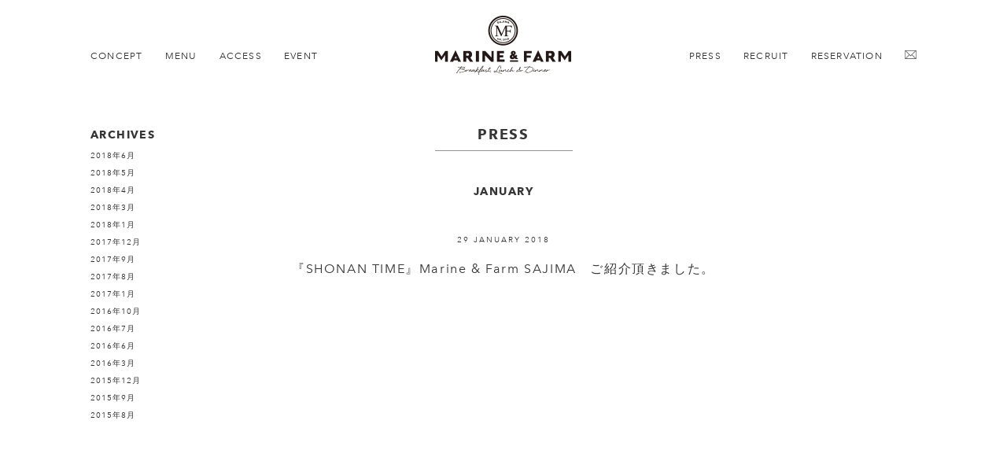

--- FILE ---
content_type: text/html; charset=UTF-8
request_url: http://www.marine-and-farm.com/press/archives/date/2018/01
body_size: 6447
content:
<!DOCTYPE html PUBLIC "-//W3C//DTD XHTML 1.0 Transitional//EN" "http://www.w3.org/TR/xhtml1/DTD/xhtml1-transitional.dtd">
<html lang="ja" class="no-js">
<head>
<title>1月 | 2018 | PRESS | MARINE &amp; FARM</title>
<script type='text/javascript' src='http://www.marine-and-farm.com/press/wp-includes/js/jquery/jquery.js?ver=1.11.3'></script>
<script type='text/javascript' src='http://www.marine-and-farm.com/press/wp-includes/js/jquery/jquery-migrate.min.js?ver=1.2.1'></script>
<meta name="keywords" content="" />
<meta name="description" content="EAT LOCALLY。地元でとれた旬の食材を食べる。あらゆる国の食材がいつでも手に入り、あらゆる国の料理をいつでも食べることができる、そんな時代だからこそ、改めてその価値を見直すべきだと考えました。MARINE & FARMは、自然豊かな三浦半島にある佐島の海の目の前で、「EAT LOCALLY」をコンセプトに、佐島をはじめとする湘南エリアの食材を使った、ここでしか味わうことができない料理と体験を提供します。" />
<meta name="viewport" content="width=1100px;" />
<meta property="og:title" content="1月 &laquo; 2018 &laquo; PRESS | MARINE &amp; FARM" />
<meta property="og:type" content="article" />
<meta property="og:site_name" content="MARINE & FARM" />
<meta property="og:description" content="EAT LOCALLY。地元でとれた旬の食材を食べる。あらゆる国の食材がいつでも手に入り、あらゆる国の料理をいつでも食べることができる、そんな時代だからこそ、改めてその価値を見直すべきだと考えました。MARINE & FARMは、自然豊かな三浦半島にある佐島の海の目の前で、「EAT LOCALLY」をコンセプトに、佐島をはじめとする湘南エリアの食材を使った、ここでしか味わうことができない料理と体験を提供します。" />
<meta http-equiv="Content-Script-Type" content="text/javascript" />
<meta http-equiv="Content-Style-Type" content="text/css" />
<script type="text/javascript" src="http://fast.fonts.net/jsapi/1c6f4265-2583-4935-84dd-9d8b4274d572.js"></script>
<script type="text/javascript" src="/common/scripts/jquery-1.10.2.min.js"></script>
<script src="/common/scripts/jquery.easing.1.3.js" type="text/javascript"></script>
<script src="/common/scripts/scroll.js" type="text/javascript"></script>
<link href="/common/styles/style.css" rel="stylesheet" type="text/css" media="all" />

</head>

<body class="archive date">
<div id="container">

<header>
<nav>
<ul id="naviL">
  <li><a href="/concept/">CONCEPT</a></li>
  <li><a href="/menu/">MENU</a></li>
  <li><a href="/access/">ACCESS</a></li>
  <li><a href="/event/">EVENT</a></li>
</ul>
<ul id="naviR">
  <li><a href="/press/">PRESS</a></li>
  <li><a href="/recruit/">RECRUIT</a></li>
  <li><a href="https://www.tablecheck.com/shops/marine-and-farm/reserve">RESERVATION</a></li>
  <li><a href="mailto:marine-and-farm@ed-ge.co.jp"><img src="/common/images/mail.gif" height="11" width="15"></a></li>
</ul>
</nav><!-- nav -->
<h1 id="logo"><a href="/"><img alt="MARINE & FARM" src="/common/images/logo_s.png" width="174" height="75" /></a></h1>

</header><!-- header -->
<div id="contentsBlock">
<div id="contents">



		<h2>PRESS</h2><h3 class="subtitle">January</h3>			<div id="entries">
<div class="entry" id="post-72">

		<div class="entryDate">29 January 2018</div>
		<h3>『SHONAN TIME』Marine &#038; Farm SAJIMA　ご紹介頂きました。</h3>
		

	<div class="entry-content">
			</div><!-- .entry-content -->

</div><!--.entry -->
</div>
</div><!-- #contents -->

<div id="sidenavi">

<h3>ARCHIVES</h3>
<ul>
	<li><a href='http://www.marine-and-farm.com/press/archives/date/2018/06'>2018年6月</a></li>
	<li><a href='http://www.marine-and-farm.com/press/archives/date/2018/05'>2018年5月</a></li>
	<li><a href='http://www.marine-and-farm.com/press/archives/date/2018/04'>2018年4月</a></li>
	<li><a href='http://www.marine-and-farm.com/press/archives/date/2018/03'>2018年3月</a></li>
	<li><a href='http://www.marine-and-farm.com/press/archives/date/2018/01'>2018年1月</a></li>
	<li><a href='http://www.marine-and-farm.com/press/archives/date/2017/12'>2017年12月</a></li>
	<li><a href='http://www.marine-and-farm.com/press/archives/date/2017/09'>2017年9月</a></li>
	<li><a href='http://www.marine-and-farm.com/press/archives/date/2017/08'>2017年8月</a></li>
	<li><a href='http://www.marine-and-farm.com/press/archives/date/2017/01'>2017年1月</a></li>
	<li><a href='http://www.marine-and-farm.com/press/archives/date/2016/10'>2016年10月</a></li>
	<li><a href='http://www.marine-and-farm.com/press/archives/date/2016/07'>2016年7月</a></li>
	<li><a href='http://www.marine-and-farm.com/press/archives/date/2016/06'>2016年6月</a></li>
	<li><a href='http://www.marine-and-farm.com/press/archives/date/2016/03'>2016年3月</a></li>
	<li><a href='http://www.marine-and-farm.com/press/archives/date/2015/12'>2015年12月</a></li>
	<li><a href='http://www.marine-and-farm.com/press/archives/date/2015/09'>2015年9月</a></li>
	<li><a href='http://www.marine-and-farm.com/press/archives/date/2015/08'>2015年8月</a></li>
</ul>

</div><!-- #sidenavi -->

</div><!-- #contentsBlock -->

<footer>
<div id="copyright">CopyRight (C) 2015 M&F All Rights Reserved</div>
<div id="sns">
<a href="https://twitter.com/Marine_and_Farm" target="_blank"><img src="/common/images/twitter.png" height="15" width="17" alt="twitter"></a>
<a href="https://www.facebook.com/marineandfarm" target="_blank"><img src="/common/images/facebook.png" height="15" width="17" alt="facebook"></a>
<a href="https://instagram.com/marine.and.farm_sajima/" target="_blank"><img src="/common/images/instagram.png" height="15" width="17" alt="instagram"></a>
</div>
</footer><!-- footer -->
<script>
  (function(i,s,o,g,r,a,m){i['GoogleAnalyticsObject']=r;i[r]=i[r]||function(){
  (i[r].q=i[r].q||[]).push(arguments)},i[r].l=1*new Date();a=s.createElement(o),
  m=s.getElementsByTagName(o)[0];a.async=1;a.src=g;m.parentNode.insertBefore(a,m)
  })(window,document,'script','//www.google-analytics.com/analytics.js','ga');

  ga('create', 'UA-64585868-1', 'auto');
  ga('send', 'pageview');

</script>
</div><!-- #container -->

</body>
</html>


--- FILE ---
content_type: text/css
request_url: http://www.marine-and-farm.com/common/styles/style.css
body_size: 89
content:
@charset "UTF-8";

@import './basic.css';
@import './common.css';
@import './local.css';


--- FILE ---
content_type: text/css
request_url: http://www.marine-and-farm.com/common/styles/basic.css
body_size: 8981
content:
@charset "utf-8";

article, aside, details, figcaption, figure,
footer, header, hgroup, menu, nav, section {
	display: block;
}

html{
    overflow-y: scroll;
}

blockquote, q {
	quotes: none;
}

blockquote:before, blockquote:after,
q:before, q:after {
	content: '';
	content: none;
}

input, textarea,{
	margin: 0;
	padding: 0;
}

ul{
    list-style:none;
    margin:0;
    padding:0;
}
ol {
  list-style: none;
  padding-left: 0;
  display: table;
}
ol li:after {
  content: "";
  display: block;
  margin-bottom: 0.5em;
}
ol li {
  display: table-row;
  counter-increment: table-ol;
}
ol li:before {
  content: counter(table-ol) ".";
  display: table-cell;
  padding-right: 0.4em;
  text-align: right;
}
ol li {
  margin-bottom: 0.5em;
}

table{
    border-collapse: collapse;
    border-spacing:0;
}

caption, th{
    text-align: left;
}

br{
	letter-spacing: 0em;
}

a:focus {
	outline:none;
}
a img{
	border:none;
}
.clearfix:after {
	content: ".";
	display: block;
	clear: both;
	height: 0;
	visibility: hidden;
}

.clearfix {
	min-height: 1px;
}

* html .clearfix {
	height: 1px;
	/*¥*//*/
	height: auto;
	overflow: hidden;
	/**/
}

.both{
	clear:both;
}

.inline_block {
	display: inline-block;
	*display: inline;
	*zoom: 1;
}


/* #####   ##### */


.All_Block{
	width:100%;
}
.Float_Left{
	float: left;
}
.Float_Right{
	float: right;
}
.Align_Left{
	text-align:left;
}
.Align_Right{
	text-align:right;
}
.Align_Center{
	text-align:center;
}
.C-Both {
  clear: both;
}

.al{
	opacity:.4;
	filter:alpha(opacity=40);
}

/* ##### Ohters  ##### */



/* ##### Margin ##### */
.MarginT5{ margin-top: 5px;}
.MarginT10{ margin-top: 10px;}
.MarginT15{ margin-top: 15px;}
.MarginT20{ margin-top: 20px;}
.MarginT25{ margin-top: 25px;}
.MarginT30{ margin-top: 30px;}
.MarginT35{ margin-top: 35px;}
.MarginT40{ margin-top: 40px;}
.MarginT45{ margin-top: 45px;}
.MarginT50{ margin-top: 50px;}

.MarginB5{ margin-bottom: 5px;}
.MarginB10{ margin-bottom: 10px;}
.MarginB15{ margin-bottom: 15px;}
.MarginB20{ margin-bottom: 20px;}
.MarginB25{ margin-bottom: 25px;}
.MarginB30{ margin-bottom: 30px;}
.MarginB35{ margin-bottom: 35px;}
.MarginB40{ margin-bottom: 40px;}
.MarginB45{ margin-bottom: 45px;}
.MarginB50{ margin-bottom: 50px;}

.MarginR5{ margin-right: 5px;}
.MarginR10{ margin-right: 10px;}
.MarginR15{ margin-right: 15px;}
.MarginR20{ margin-right: 20px;}
.MarginR25{ margin-right: 25px;}
.MarginR30{ margin-right: 30px;}
.MarginR35{ margin-right: 35px;}
.MarginR40{ margin-right: 40px;}
.MarginR45{ margin-right: 45px;}
.MarginR50{ margin-right: 50px;}

.MarginL5{ margin-left: 5px;}
.MarginL10{ margin-left: 10px;}
.MarginL15{ margin-left: 15px;}
.MarginL20{ margin-left: 20px;}
.MarginL25{ margin-left: 25px;}
.MarginL30{ margin-left: 30px;}
.MarginL35{ margin-left: 35px;}
.MarginL40{ margin-left: 40px;}
.MarginL45{ margin-left: 45px;}
.MarginL50{ margin-left: 50px;}
/* ##### Margin End ##### */


/* ##### Padding ##### */
.Padding5{ padding: 5px;}
.Padding10{ padding: 10px;}
.Padding15{ padding: 15px;}
.Padding20{ padding: 20px;}
.Padding25{ padding: 25px;}
.Padding30{ padding: 30px;}

.PaddingT5{ padding-top: 5px;}
.PaddingT10{ padding-top: 10px;}
.PaddingT15{ padding-top: 15px;}
.PaddingT20{ padding-top: 20px;}
.PaddingT25{ padding-top: 25px;}
.PaddingT30{ padding-top: 30px;}

.PaddingB5{ padding-bottom: 5px;}
.PaddingB10{ padding-bottom: 10px;}
.PaddingB15{ padding-bottom: 15px;}
.PaddingB20{ padding-bottom: 20px;}
.PaddingB25{ padding-bottom: 25px;}
.PaddingB30{ padding-bottom: 30px;}

.PaddingR5{ padding-right: 5px;}
.PaddingR10{ padding-right: 10px;}
.PaddingR15{ padding-right: 15px;}
.PaddingR20{ padding-right: 20px;}
.PaddingR25{ padding-right: 25px;}
.PaddingR30{ padding-right: 30px;}

.PaddingL5{ padding-left: 5px;}
.PaddingL10{ padding-left: 10px;}
.PaddingL15{ padding-left: 15px;}
.PaddingL20{ padding-left: 20px;}
.PaddingL25{ padding-left: 25px;}
.PaddingL30{ padding-left: 30px;}
/* ##### Padding End ##### */


/* ##### Width ##### */
.Width5 {width:5px;}
.Width10 {width:10px;}
.Width15 {width:15px;}
.Width20 {width:20px;}
.Width25 {width:25px;}
.Width30 {width:30px;}
.Width35 {width:45px;}
.Width40 {width:40px;}
.Width45 {width:45px;}
.Width50 {width:50px;}
.Width55 {width:55px;}
.Width60 {width:60px;}
.Width65 {width:65px;}
.Width70 {width:70px;}
.Width75 {width:75px;}
.Width80 {width:80px;}
.Width85 {width:85px;}
.Width90 {width:90px;}
.Width95 {width:95px;}
.Width100 {width:100px;}

.Width105 {width:105px;}
.Width110 {width:110px;}
.Width115 {width:115px;}
.Width120 {width:120px;}
.Width125 {width:125px;}
.Width130 {width:130px;}
.Width135 {width:135px;}
.Width140 {width:140px;}
.Width145 {width:145px;}
.Width150 {width:150px;}
.Width155 {width:155px;}
.Width160 {width:160px;}
.Width165 {width:165px;}
.Width170 {width:170px;}
.Width175 {width:175px;}
.Width180 {width:180px;}
.Width185 {width:185px;}
.Width190 {width:190px;}
.Width195 {width:195px;}
.Width200 {width:200px;}

.Width205 {width:205px;}
.Width210 {width:210px;}
.Width215 {width:215px;}
.Width220 {width:220px;}
.Width225 {width:225px;}
.Width230 {width:230px;}
.Width235 {width:235px;}
.Width240 {width:240px;}
.Width245 {width:245px;}
.Width250 {width:250px;}
.Width255 {width:255px;}
.Width260 {width:260px;}
.Width265 {width:265px;}
.Width270 {width:270px;}
.Width275 {width:275px;}
.Width280 {width:280px;}
.Width285 {width:285px;}
.Width290 {width:290px;}
.Width295 {width:295px;}
.Width300 {width:300px;}

.Width305 {width:305px;}
.Width310 {width:310px;}
.Width315 {width:315px;}
.Width320 {width:320px;}
.Width325 {width:325px;}
.Width330 {width:330px;}
.Width335 {width:335px;}
.Width340 {width:340px;}
.Width345 {width:345px;}
.Width350 {width:350px;}
.Width355 {width:355px;}
.Width360 {width:360px;}
.Width365 {width:365px;}
.Width370 {width:370px;}
.Width375 {width:375px;}
.Width380 {width:380px;}
.Width385 {width:385px;}
.Width390 {width:390px;}
.Width395 {width:395px;}
.Width400 {width:400px;}

.Width405 {width:405px;}
.Width410 {width:410px;}
.Width415 {width:415px;}
.Width420 {width:420px;}
.Width425 {width:425px;}
.Width430 {width:430px;}
.Width435 {width:435px;}
.Width440 {width:440px;}
.Width445 {width:445px;}
.Width450 {width:450px;}
.Width455 {width:455px;}
.Width460 {width:460px;}
.Width465 {width:465px;}
.Width470 {width:470px;}
.Width475 {width:475px;}
.Width480 {width:480px;}
.Width485 {width:485px;}
.Width490 {width:490px;}
.Width495 {width:495px;}
.Width500 {width:500px;}

.Width505 {width:505px;}
.Width510 {width:510px;}
.Width515 {width:515px;}
.Width520 {width:520px;}
.Width525 {width:525px;}
.Width530 {width:530px;}
.Width535 {width:535px;}
.Width540 {width:540px;}
.Width545 {width:545px;}
.Width550 {width:550px;}
.Width555 {width:555px;}
.Width560 {width:560px;}
.Width565 {width:565px;}
.Width570 {width:570px;}
.Width575 {width:575px;}
.Width580 {width:580px;}
.Width585 {width:585px;}
.Width590 {width:590px;}
.Width595 {width:595px;}
.Width600 {width:600px;}

.Width605 {width:605px;}
.Width610 {width:610px;}
.Width615 {width:615px;}
.Width620 {width:620px;}
.Width625 {width:625px;}
.Width630 {width:630px;}
.Width635 {width:635px;}
.Width640 {width:640px;}
.Width645 {width:645px;}
.Width650 {width:650px;}
.Width655 {width:655px;}
.Width660 {width:660px;}
.Width665 {width:665px;}
.Width670 {width:670px;}
.Width675 {width:675px;}
.Width680 {width:680px;}
.Width685 {width:685px;}
.Width690 {width:690px;}
.Width695 {width:695px;}
.Width700 {width:700px;}

.Width705 {width:705px;}
.Width710 {width:710px;}
.Width715 {width:715px;}
.Width720 {width:720px;}
.Width725 {width:725px;}
.Width730 {width:730px;}
.Width735 {width:735px;}
.Width740 {width:740px;}
.Width745 {width:745px;}
.Width750 {width:750px;}
.Width755 {width:755px;}
.Width760 {width:760px;}
.Width765 {width:765px;}
.Width770 {width:770px;}
.Width775 {width:775px;}
.Width780 {width:780px;}
.Width785 {width:785px;}
.Width790 {width:790px;}
.Width795 {width:795px;}
.Width800 {width:800px;}

.Width805 {width:805px;}
.Width810 {width:810px;}
.Width815 {width:815px;}
.Width820 {width:820px;}
.Width825 {width:825px;}
.Width830 {width:830px;}
.Width835 {width:835px;}
.Width840 {width:840px;}
.Width845 {width:845px;}
.Width850 {width:850px;}
.Width855 {width:855px;}
.Width860 {width:860px;}
.Width865 {width:865px;}
.Width870 {width:870px;}
.Width875 {width:875px;}
.Width880 {width:880px;}
.Width885 {width:885px;}
.Width890 {width:890px;}
.Width895 {width:895px;}
.Width900 {width:900px;}

.Width905 {width:905px;}
.Width910 {width:910px;}
.Width915 {width:915px;}
.Width920 {width:920px;}
.Width925 {width:925px;}
.Width930 {width:930px;}
.Width935 {width:935px;}
.Width940 {width:940px;}
.Width945 {width:945px;}
.Width950 {width:950px;}
.Width955 {width:955px;}
.Width960 {width:960px;}
.Width965 {width:965px;}
.Width970 {width:970px;}
.Width975 {width:975px;}
.Width980 {width:980px;}
.Width985 {width:985px;}
.Width990 {width:990px;}
.Width995 {width:995px;}
.Width1000 {width:1000px;}
/* ##### Width End ##### */



--- FILE ---
content_type: text/css
request_url: http://www.marine-and-farm.com/common/styles/common.css
body_size: 1629
content:
@charset "utf-8";

body{
background:#ffffff;
color:#363636;
font-size:12px;
line-height:22px;
margin:0;
padding:0;
-webkit-text-size-adjust: none;
font-family: "AvenirNextLTW01-Regular", "Avenir Next", "KozGoPro-Regular", "小塚ゴシック Pro R", sans-serif;
}

a{
color:#333;
text-decoration: none;
}

a:hover{
color:#888;
}
a:hover img{
	opacity:0.7;
	filter: alpha(opacity=70);
	-ms-filter: "alpha( opacity=70 )";
}

/* ##### container ##### */
#container{
	width:100%;
	min-width:1070px;
	margin:0 auto;
	text-align:center;
}

/* ##### contents ##### */


#contents h2{
	font-size: 16px;
	letter-spacing: 0.12em;
	font-weight: normal;
	margin:0;
}

p{
line-height:29px;
}


/* ##### header ##### */
header{
	width:100%;
	margin:0 auto;
}
header h1{
	margin:20px 0 28px 0;
}

/* ##### footer ##### */
footer{
	width:100%;
	margin:0 auto 40px;
	border-top:1px solid #939393;
}

footer #copyright{
	width:1050px;
	font-size:9px;
	letter-spacing: 0.1em;
	color:#989898;
	margin:0 auto;
	padding:20px 0 0 0;
	text-align: left;
}
footer #sns{
	width:1050px;
	margin:-20px auto;
	text-align: right;
}
footer #sns a{
	margin:0 3px;
}
/* ##### navi ##### */
nav{
	width:100%;
	margin:0 auto;
	font-size:11px;
	letter-spacing: 0.1em;
	color:#ccc;
}
nav ul{
	list-style:none;
	text-align:center;
	margin:16px 0 25px 0;
	padding:0;
}
nav ul li{
	display:inline-block;
	margin:0 12px;
	*display: inline;
    *zoom: 1;
}

header nav{
	position:relative;
	width:1050px;
	font-size:12px;
}
header nav ul#naviL{
position:absolute;
top:40px;
left:-12px;
margin:0;
}
header nav ul#naviR{
position:absolute;
top:40px;
right:-12px;
margin:0;
}

--- FILE ---
content_type: text/css
request_url: http://www.marine-and-farm.com/common/styles/local.css
body_size: 3325
content:
@charset "utf-8";

#contentsBlock{
	position:relative;
	width:1050px;
	min-height:500px;
	margin:65px auto;
	text-align: left;
}
/* ##### contents ##### */
#contents{
	width:600px;
	margin:0 auto;
}
#contents h2{
font-family: "Avenir Next LT W01 Bold", "Avenir Next Bold", "KozGoPro-Bold", "小塚ゴシック Pro B", sans-serif;
font-weight: normal;
letter-spacing: 0.1em;
font-size:18px;
text-align: center;
margin:0 auto 30px;
padding:0 0 9px 0;
width:175px;
border-bottom:1px solid #939393;
}

/* ##### concept ##### */
#concept #contents{
	width:1050px;
	margin:0 auto 230px;
	text-align: center;
}
#concept .maminimage{
padding-top:30px;
}
#concept h3{
	font-size: 22px;
	letter-spacing: 0.12em;
	font-weight: normal;
	margin:40px 0 0 0;
}

/* ##### menu ##### */
#menu #contents{
	width:1050px;
	margin:0 auto 230px;
	text-align: center;
}
#menu #contents h2{
	margin-bottom:90px;
}
#menu p{
	margin:40px 0 0 0;
}
#menu p a{
	font-size: 14px;
	letter-spacing: 0.12em;
	text-decoration: underline;
}
/* ##### access ##### */
#access #contentsBlock{
	min-height:inherit;
}
#access #contents{
	width:1050px;
	margin:0 auto ;
	text-align: center;
}
#access h3{
	font-size: 16px;
	letter-spacing: 0.12em;
	font-weight: normal;
	margin:40px 0 0 0;
}
#access .information{
	padding:40px 0 50px 0;
}
#access #googlemap{
width:100%;
height:600px;
margin:0 auto 160px;
}


/* ##### recruit ##### */
#recruit #contentsBlock{
	margin-bottom:85px;
}
#recruit #contents {
	width:1050px;
	margin:0 auto ;
	text-align: center;
}

#recruit h3 {
font-weight: normal;
border:1px solid #333;
display: inline-block;
letter-spacing: 1px;
margin:40px 0 55px;
padding:8px 0 8px 0;
padding-top:18px\9;
width:124px;
}

#recruit .block{
	width:730px;
	margin:0 auto 40px;
}
#recruit .block .left{
	float:left;
	text-align: right;
	font-weight: bold;
	width:270px;
}
#recruit .block .right{
	float:right;
	text-align: left;
	width:428px;
}

/* ##### sidenavi ##### */
#sidenavi{
position:absolute;
top:0;
left:0;
letter-spacing: 0.1em;
font-size:10px;
text-transform: uppercase;
}
#sidenavi h3{
font-family: "Avenir Next LT W01 Bold", "Avenir Next Bold", "KozGoPro-Bold", "小塚ゴシック Pro B", sans-serif;
font-weight: normal;
letter-spacing: 0.1em;
font-size:14px;
margin:0 0 5px 0;
padding:0;
}

/* ##### press ##### */

h3.subtitle{
font-family: "Avenir Next LT W01 Bold", "Avenir Next Bold", "KozGoPro-Bold", "小塚ゴシック Pro B", sans-serif;
font-weight: normal;
letter-spacing: 0.1em;
text-transform: uppercase;
text-align: center;
margin:40px 0;
}

.entry{
padding-bottom:110px;
margin-bottom:60px;
border-bottom:1px solid #939393;
text-align: center;
}
div.entry:last-child{
border-bottom:none;
}
.entry .entryDate{
text-transform: uppercase;
text-align: center;
font-size:10px;
letter-spacing: 0.2em;
}
.entry h3{
text-align: center;
font-weight: normal;
letter-spacing: 0.1em;
font-size:16px;
margin:15px 0 0;
padding:0;
}
.entry img.entryImage{
margin:30px 0 0 0 ;
padding:0;
max-width:600px;
}
.entry p{
margin:30px 0 0 0 ;
padding:0;
text-align: left;
}

.pagination{
	font-size:10px;
	text-align:center;
padding-bottom:90px;
}
.pagination h2{
	display: none;
}
.pagination ul{
	display:inline-block;
	margin:0 30px;
}
.pagination ul li{
	display:inline-block;
	margin:0 10px;
}
.pagination ul li .current{
	color:#ddd;
}